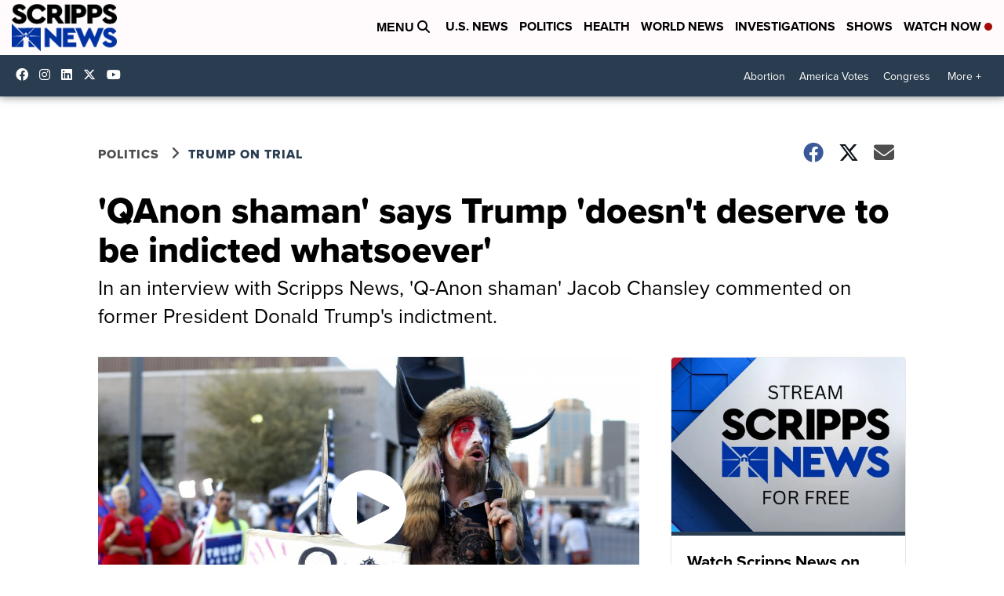

--- FILE ---
content_type: application/javascript; charset=utf-8
request_url: https://fundingchoicesmessages.google.com/f/AGSKWxUmIfMbWv1aCMWUMvl393sZ-rWAl6rE1J6YkItpyU_yvSOvG1B9tgsIuA8YvqnQdyS-sYxR28e0M9OB5Q1dBgog2y4-MpV9cs9_NBo4YZh8xa0fbWZ440Y5jxQR4aqQ6y5Vx7lX-DvjeOTf7hP3oNfo7AeyBt9LNn8xpp-ETbMFXtQxnNaCF4a0zH1c/_/ads728e./adgenerator./global_advs./click/zone?/admeldscript.
body_size: -1292
content:
window['119912d0-401c-4a2b-82e1-d8cbefc15ab4'] = true;